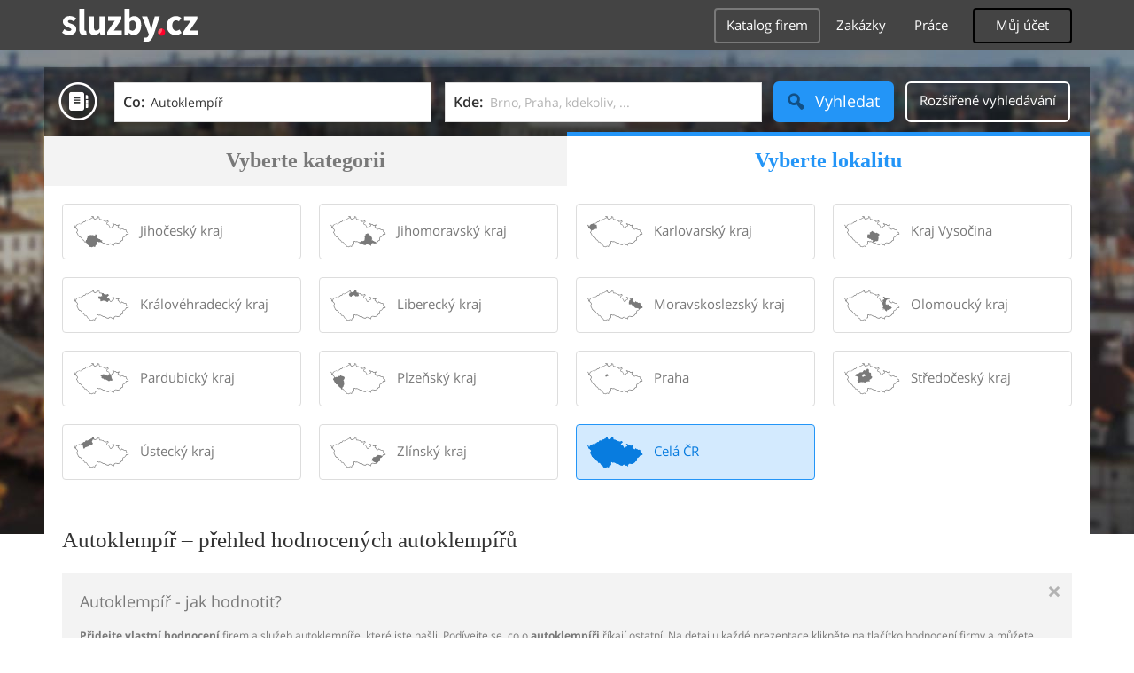

--- FILE ---
content_type: text/html; charset=UTF-8
request_url: https://syndicatedsearch.goog/afs/ads?sjk=yHJMdDnCQ8ekVnOBPseZCg%3D%3D&adpage=1&channel=4917569133&client=pub-4220012446249217&q=Autoklempir%2C%20Opravna%20karoserii%2C%20Autolakovna%2C%20Rovnani%20plechu%2C%20Autokarosar%2C%20sluzby&r=m&type=0&oe=UTF-8&ie=UTF-8&fexp=21404%2C17300003%2C17301431%2C17301432%2C17301436%2C17301266%2C72717108&format=n1%7Cn1&ad=n2&nocache=1761768741665239&num=0&output=uds_ads_only&v=3&bsl=10&pac=0&u_his=2&u_tz=0&dt=1768741665262&u_w=1280&u_h=720&biw=1280&bih=720&psw=1280&psh=720&frm=0&uio=--&cont=adcontainer0%7Cadcontainer1&drt=0&jsid=csa&jsv=855242569&rurl=https%3A%2F%2Fremesla-profese.sluzby.cz%2Fautoklempir
body_size: 8529
content:
<!doctype html><html lang="en"> <head>    <meta content="NOINDEX, NOFOLLOW" name="ROBOTS"> <meta content="telephone=no" name="format-detection"> <meta content="origin" name="referrer"> <title>Ads by Google</title>   </head> <body>  <div id="adBlock">    </div>  <script nonce="jgivPtujBjlO1RgWra6ktw">window.AFS_AD_REQUEST_RETURN_TIME_ = Date.now();window.IS_GOOGLE_AFS_IFRAME_ = true;(function(){window.ad_json={"caps":[{"n":"queryId","v":"IdtsabrDL6yo_bMP8pTyyQQ"}],"bg":{"i":"https://www.google.com/js/bg/V3ebOGDdmYSEMRADY9j8a9nQ9snAUskijKb6q-slNNE.js","p":"fcn/9qA6/[base64]/4HTHlAokqdpWrwep0yTCPpeNxoEUvMA3fktdy+IEse42vnWAobmXpwdyKq1E0BwuvBvCQVOvNNzZt1PwoWR2adMbtf8oB/zbPwJGvHxZEhTevu8IOKQXk0uOpo5nWopCZN29ru6aPveqxyoi8HXNRQ2QgH507vR/vhnxD6tHJwnrs3w8SDkVGJVxq4ug/7bjJfBaRi94IZ2mJgdTwbntm3iBzHpW+giIpOKLll8goVi+CsRPVuAhNd6eBcjkMAOtQ09R2ROzY+4ZYAXVo8oBeSgEWeOeLn57UdGlP1HDOTsYdvBq3paBP/m6ySI1bGXV+WO8zx0wsJevi7/03zzmHB3d/X8NoQF1EQmtukjqqf22Y/XLc7JoUB3nMFs/KXhLdJBhj8Rxg8gIUySUR+cAmu8/[base64]/YU4xAB7XqjVQFUtOzcwqXno8jn5LXtt9iR21uC8j/lisOL7Wp2eMXY0nWzi35kK8esAGQ5elokPpjl/FMHsIdNhEibOrXAEX+VjMaxK6pKsV0CrKA2miaTFevSYnSRuZiyDiQ+PccJWqpDNWjDi/YjuJ/6oq/L0Cn7cPuQ+/HO6qy54IJFoSGke2Zof6Nten7mYzhN3dkEcyjzEVQ6nQB0yNemzYHU42QqIIEAEWt2f2GeKjWLyUtFvTjMefQyERoS65rdcNriKo7xRBguYQ4Av+xjAvj/ryi+dHFZ0ql0BUMVLJvT0bL0W7E2UjcgKN3JpxyMP2tpdNqf6rr50H+j3V9vMzPt5isy4vBeP8Pp7gY3axQygp0RcLggj9I3QgOctVXf1HEvXotiE3Gfcqnqv+SZJ5zdp223O/6vy2ni2zjK3RS1KjWQZ8+wtj9P4PeTZ0CMClrH8q8R/Ug2L/Ac2U/nT5lf2LC5E4sr6QHBtnObvRgswrE3GTZCX0QiQQQc9MVbqBDF1Lc5tcPlpSPD/[base64]/CL3YagMyImQYGTNuNa331zsvlkP/ND5eEbxsJbUsXl0nKHp46BiXgT/ang50NVKenvpjWpC2uxds/LMjQWJ1T3nR7mRWftLG5+kViUhtlNOajEc9hKiQZGH9UimhSTMW27BBfxZ3CkbYySgFKzFfJevLUHzT9yMNAFauer6DBGpO0E/xjFN0rOoQcUOwz9wWxyT50NnNdnSaCom61LVPym/V5pAoUVrQY/ZJaY7ss2mWIxXiy9jkW7YqVl1iGFCmoyGHSXZkC0RAO6n131BuIpjLFmbRSSGn46euqdioFd1bNZIYVkJs+FzaZ2E6cGfk5woJUNIfOPWlg/srXTX9y6tQk0Ieg+I9uyyTODqxLEe2SzqUvz64SUQ4s5+vq+0EQLZdt9GS8U5Lyuo6kGMO/yZxWy5iUXOgsW9o1taTtjN2hMLEMLsltw0zCU0OTp5hLi2DGpdT9SiE1IEnCmP/RED3rTuRoClWuYGMo7S9egVjJmdAOxTXJF0x+VTMefrDR2/Ke7+kc9NaNlJvtmcLbKwTZjxdfIsf6GPjwdxOvY15GWbXGP3giTDaPKhbnAah6aqNq3/BMTuKoIyEtl1PEeiBBlDsjA40Y6yadkJXhBu8NYWWJam2DKqphy5leoEtJr8b206gggyyrlV4Mcf4hluBi+HcjNVg80HjXxwI7S3ANyWM1cjLvem+KAhvkX9M3Bz6A88r8EsPiBhzPi1rR5ynH4dpL7Zqumbe4B01HBFtR1MRX0VjLzNlF+/dXomcfTrBf8jGsSWsVdzxtkUGUtGP9hoYl2bMVbd3QCelNq2E40/elOijHSzuRDY0do6myCEQoiKhA4cCa/Dy5RZ6mc9Y/NzEDvwnpFyV7+jNF0Efkx9K2F5II9dHKuMWuW0wN5pwM+VFfroP+rClwukPqX4forB+dziMT9z9dv5XVUSBkKRWsKMTyhL9ryorXVIl7DQBD0eZ3SfbmnBua2wx3dHYLZ88oeiV1hbTMmmVsjKTRF/zkWgGpjSenF80F5Tiod2z0hYg7El4xuVQujF1u/EBrN+38Uzk+8PwV5WyZ8zSzaCZifb0H2kUAtqglBvALQKQel7fX+3SkfmObMEpTOxjAByBwevtebq20HH9W+oGNoTpI7Hn0WankCQWoSFmN03SW1XnQVL4OqVA1Dd46H9dW17r98LySPCUYXrpiILRqUiA1/gwcun4QDNgQizRao4YIugW1aIrh9tYg9Qb0eI1TTj5QnrWMA9qCCyRcBGQAfHgnpUOD9lcA6LywSLMuapo+mQYM6JIKwm1Ch5eM729+L03wAsH/zxYGRWysJCgJ7dP+arY6Iorxx0oHdAxI/FUa2zrITG5n0dCoIe2dE7stm9TyLHdUG6WFoejDNnT+CJUrCZ2uWKScBk0ZnXuf/PtQbpBAfkpDOt3O1I4ktx6c7k7r/DG8nK5cXyhFc54jbm3eixCnPauwulbv11/jH26Z6ZW/FE41ZeXKPyjBRKlpTboETniIdZDs5RBhZHo7sJLIyt5PjCDOJcFQlNXp5AJeESAkZbHJGE6QRcnaKkVBKmyMzcHZ8xM0J87wX8fUV+W5hCZH2GkYx/egVvPYBNBoOKSyRBv/TI4JVuEBaFavLKVTQHTitGbSwRLPVLQ5FhNo/gWzCNEoC7N6Pz8o3rUNJvX9AULRNmIcr7iuoKkVf32aIPj4CGmDpSGlBXwzZvfDzO9tSULhob1nfBPytc3OWvFOehYsVv/8Wb0UaCWavfsNV2P8VoTThCb5rRTdQ26Q5W2RLpceKnvNtpOthR3Tw21V39lR0bBAZPYvxZqJQJ3/LMhny1P+wQcbDTLtaosiXkj7DPxUPwM+D/ybEql8u2AV8s4P5sdJuSCB4zUC9zVcGrD0Fs556FlwHgmy5n8w22cEEHFZARFDTGcl0wbXtJczXwQLUym9+mAQMAXZY6RTO7rel3Gqf/5PsmHBwfTwu230yOdG7CbYXuzexBFSBcrfJd+k0EsGHir5doIHMT8bSplA1qNMDLzScP0RIa/J1bIqNtwUUAXhGZltQ3L8PB5+CagMTaVpO0Wd6jVqJYDU986kHJ3GqZJx6o0rFLElFSfNEt3X0vMEjZP3DraX+UeZ0V4Kd4w19kL6CmAq8p2ChYQtI62dzpRblNgW0Wuexlf706QYxnZuvpy9AppBT/DYWJ0XXjLvxIHGF/oKfdaK6f9FvAk3T4m/1pxjFKKI2uROt5A/CexuvE7fxgMPoPVTo3FNl4n402HzbUA1tpjNayutReBlqLGYtPuSrO+qvIqz6MR3R2hjL0tH2kHcC/s69PVtPiPhe3gvXbyqKYxc2o4F7AoBGOdJNvQTllYnA3b4LSXCRNCzjeVAQ6lPtyojwsUs2vyrZPgqLFkZWznU9tc+O8hX9JW8g5Gwv/Z5oV7JZidt/PEuQdXWaKLvx1JrvyeuZYsjW+6XcBfkvjtq/2mfdPhoR8WkifzHZmd1qpvWtiRSvt+Z4/oueNL+VqgyLBZ0jGVPHmOll3fAeLBPpgGt3u/fOJy6B8S0pyE6+2Sgbq6LAyUw2QYsa/QSY6Sj4JsI02YRRJyMKYeNhsc5mb979EgdDZDU4DympsGUom1JqDWkOjNdQZsy03ZaMamk7CzHPR4tgo0xuAoZqw8Twbw0gK3dsK/oY9PKPIDuqNhG8PTgjcYxMhElAsNFKQhh//emL/Y2d6WM2PRhEG95TicxPbY4ZhXwwipTORedlXTX4OkbYLfejrKxGDee553vpxeTIHLdxdZPhj3YpvQJpYAwsGcVV52JwkHBHep9NkuW1mH3qlCMS1aBbgwgkSsUP37suyW3AbOiT2hofk1X4DCGzHzqxL2fXkHAoDnL+Psnkfjub5jhnedE+v4tE2jUVltaYDvzRn/gC/sMR5EHwk9wkF0IT/yOFerO5XMu73vmdncItXhr4BFNwuMhU67p8LshEj6rcOzbWoKFU/ZCWFxjVU8Em9StDyjQK5iILWWI6jyk9UR1HUL5G44pKIC/T6jDokgXEbDejRof+oQjLt4Q0W6WRTif/lyAhze9JJsOTj1S1DNYpXlPSZVjoAR7PQWnN7Wn9PPeiPNcEPby+HewUZPyAOnA8FZ4H/c7ok0wxtPzQVwp1Y4ZFQR4BAV3/IyYK047JZYNVDTf3K3lXjCjby9NoiywDLgh8Sga3GzkiGDHqz8JO1yVcGYychOOdQGDx26Iy6Ch/QB3/MM1cwKDq/HSjJ2sfV1EI4iuhNdYzBghZZ60j4/a4CkAFdQTvQaHLk/CDjQKI+QFBDuLqFVEaQMYjvwgm/N9YR4QnnjW8EG9xGRWCLYtEd9qr7OM67+vBleyUfKeaSsb0ke+Hhf+IZT63tYyZT+Jk28GThDPO9YSZ/yKix/8W9HsG39eop16uNUjGD8qIOUB7KKFyuR124vqp0aFeiKWyOf0YsrQNeYsipdVzeDafF5iQ822l7spoAV5UeoJbejcyxjombySoGELrpsBI8HDKNxQHSFzc4xo6X1FftXC9MATEaMWYQCSHeYdAOc6iAZwjYW8UE1udaLGvRvHIffKJfwjXjFzwHiozHo4jGKrX/[base64]/Tc5ApRrRGSzalNySDA9ze9uHV2hJV/AXjSyK268VqySup3MMS2TsSkciaUcnpfYjqIF2nvls9/kqtqgYXWP8bQaiL3+e4kaPjgg5KdBLTHdL/5u2pkwToDanQmFjJFXdCKsHEWqdiu0PZ99L3HcHGZFYiM4vqsOOR5GTG9nNIIWIJggYSz9NDmNbrM08Yy1zVKfbnro89QkPoTo7qqU3qFADcKSiYsEwW9c2Gt7NR5r4Iius7gP4JQTh7Vfzb2+bwZO0kZVyibmgc+GAMoIFmmcK6RUC8A/O90KHn6erYaccKhmsIz6Mqzi3ae/AzwKJ5mGjIS4CLEAZnLIzZ8POkXag35avGYparxJPo5ZMraOFlIyY6U+b/l471cei+Wt/l4PNYLDX0e4VuzD5ooGj9y+IoEeITNObokwZX/3H6NE2te+1oNdiXY/0ZOlDD3nJ9ByKjvDnnsZDMK0/VJ7lCOKhbKz0Vv1KLrHGo3on5pDkttHWYVlf8E/udQnBUZRfSb27pOQA/UlSdkVVf++FcenO6rDyEVZh+auY042PVmZzhDAP7Jt6dxeua+DBZGHX/[base64]/KCUsVhF+0jcA3SFJXMyVK3RtJDU8Jbv5uQb9x5n4HXtd3GOMNeGUiV/CtdrBxrKsaE4crKQ9+Tee5hSz8QjMqcnypIhgHPYvZvqB8o7j1uST8TTgITQQf276I/QsCywpO6OFYKFHIz2hj2VMUdCHOXWljwZz5EGa1ay3rjKOA7MfeqY8TTyOrIj5uD1J5mSVW/W6A/8wUMBqlhDDPe0OlaSnSy8LlIbPWaqgRQ89Vo8IK7utG+daY4S3Z/V9P85TZ/mL/o2CX1bds0BhsozL2GsFwmlKgny17p4ziBhjwLzZoocTnwmUWth6oq34qFpaQ3HYnAhCgzJ0Ut3gSaANk1aM3NFtwoKFiiS+9gm6Tsad8kC5PDVU1MwP0w5W1gO9xMIA7jSJJA+sPsllYmfthff2IAD271Z+/lHeAXt6eXXSi+bk5Fbjt5r95bUuxovFG+qJ4QGgeeLmlz4mW5iPeX7J16aXevcR2gmDU2eaIELJXijqbQvqdv/dgzKicCf9YZ4f+jyKWOXoQHSxzZjN9BV/9aX3MWsRnf5tofJAZ/vjwmctbU0JI+/Kq/eQrCPu/KHG5O/LalVGDoqMSz1OFzzCz/WRi+idjcy/zZqrqQReQoBrzxMMqI4UzlC1cJWIeXKWouoTrvlVmffGIA60Yi2ySDVxU7HM16l3dP/kbWgNsMN/DvEz1PCw4CgCrnrKueG8VfzE2DIB6cmOWwWrbcmnP7JBXYLulZ6WMhQoilLtYnMHZim6wDH9+uGh15ZoT4HR6HWhLM9P7TpJkkx2YwlYcW9TLKu5o7yyfuYaTx9HGMKrXOZmqrkdszlevj9dNcx2e4zv9O/iN74Zxv5R5iWI72zeGdKyOOIJOJsjMOtzL40SHa8Z02ru3iNO3cFIUEMfZFBKbphGa5njlcEYJ5covF5oUJIdJRnfzCj2AQLmpq8abseLOQ0LkfJYpDwGpfJfbCcq1a0ayH1QDboSSSPWe8tPBjykqQiPUeNzH/EeK9iJSQKnwuEEn3fxs/o1qgJo6Diy/fj7Oa8e4M9EOettI4LvPdjNLAFnaglomcQafwmOwB61NBbzlPizIRYYGx3IZpt/CGrtaNlR2v9Em0o4IJMQi1ukWNqB1WwNK1pHHovM4P7BtKoXWq1ooDRTlktCypjGXkRe8quWeXI8ezxeHNYasEMQDPPY6pfrLchLyo2/b5YhUtWzkkk61cbzIae1q7p5vrSn0pJspnwM94MTpf4pORsdMnNnVmAT+ITPjR/YskUxkifKcT8+53A8gDGRYLMdx1EwDhdbAaZPoOzeUiZ2os5EMtvwciDBfK8r9bX5TzMsGcvySZt1IFC9uCsgiWKj3P8x/rXv0NPJk/uJ2iDsVPLtYYKrz+nrpCYdeEYqWJPwcGI8X09Yeod6Pme3ow77+yK1BDHa0Uq3maEwUQuxjbEH4xskJmA307/w9r+PLRxeOsqFk+Y127HRu6Iu8tMvcZLCCGXt2oRvryJtKoRMyJssZwvvK1hM3ldLmHA3SqBP7YGhD3y2siUnoyeNtn00SO42TTsGajqeyyup2yX9qi3D/coHupp9d4bKl4AgMqVyM7O05wrKLdIX5axE2zUcYzDxLrZm+ActVES6MmfIcEdvbQ5i4DLdb2Y1S5f1bbN4zGwDg2/RIk2nEntx3Gmdrk9wOwRf+u9adOVE6xSqKDI2CQ3u6CgPdpKuAeZ6Hu56SuTnptLiVzToEl1SGYlc2XkKx/Im84TNZHUwsP5fKVeRSC6VFwJ309aOIORHCArp30LMYQW/Sh5WYmR9M0wdCEhpQkjC7mMujYDbS41l5HPLBLt8VwD6kWJ+1XGhCVbUAHerBRO8eg4wa35AwSYPcpmyJskzNJyVh6eF2UfuH+ERNHuybOqBtTaOhMj3iq2Ns1UMRKV5k3jPO35aFlT3Hqg/6D4wflxgy5L8fJwRkEi6+ufjN7yz3H6rQ39BkoDwvO7ErD0oRMGn+TeK9p5HBIgHNKBM+hQuM1yp4OOk9rsJ4h3IlFa5Ee+13OY8ZjUkGRV9cwLQNfNTeWlxOI4i1Wa67rWVqX5GAhVEl3I61pfM+f72et/bbuSCnKG0MGWw1Y5V0EU91lDgUWHhqRIaa3vrVu/1v+y/qk9jDY5gSfzwRk/1+lqP9VE/pHOqAi8nNRu6wVmkq3u65g8FZlCTPz6nSsn821T7QYPUnBtFLyd/1QYupzye9b09AxYrfcWXP1CmvHREG+1G1Dpk4SP5RqExIfjGY0LhpMaNapkYOlw4+CFsAsf7Mg2nVt6L7+Fk7OZ0KE7JJkUdmOiEzWs6SGnOnfTUNPr4L4C57DVOu4/SpCpXak8ju81dmWdbHEq7G70dMPJtZRhexrOhDApGuT/6J38fFdOPEBN3gXCR+0XZfkWhHS0Snsb/ZW0DEmQHDrdphtK377f5toy+AQsk0PcvNeQDFJXAoUsFPIFMMLCUfg2NrP0X1PFvzXlpFEEREClnkaWSRfrTw23ok8bLs8LQXwo4ImVyR2jPP0Dw8Bk6nkdmPYMLvE2MTjkYmpQBE82EQ0nOhGO9inAzv/2Q8HTQ+Vro1/CzGBjufq3JCiIZpPoKD9BbaDCuFmgESL5zSr4gc63qfGFM9d5s86lKaRbAstUls+1cOw6UWdR1QgaezuKlAs0vF5oucRTmSQRPkL2wJ8Z6lg/0mkIg2n4+rrNiM1GDJyV9eWHOtQJ7RM6/Uwi9uJoZBUYO+QVyk6IOL57nlfzexAXfg2pfIFZr7IleLitk0U4oYH2f6rHSB2EvHx2JUbejZsxdFyepA1Nl8lPIw4CS6k7G+MTgXQ49ZMOM7cvMwP6sqTpBXOxoHRibOX71GZtJ43eH6obfFbBmaRxeUbm9tc0Uyc/EOKcbKPjaxqOziIjrZBcEKwa9kAXxUoB79ynUL6ybFdFOSrMf8Pm3dydsaQavKsCH/sTTIi+gQcJxlTdI4mdGPFnmI/UjbRn6jsiHU3Q9y2D05pAG878b4OFFloPAWRRKypy1JEw8VQEUPYOlJxXF7Cq4PwCvXsAY2Rg58tdoFcOpwH9EHzWkSgPdrqd98DsHRth9lAfudgQ+hpCMZj1Y+nUFq/SIH35UsB2SUc7G5mDyFbqDG7FGPtTPO05K+lCyQtVsTV6y6RWrgl+rSV5zNktY+L/Ek0W016/IEg55FqoOCLDrTDmnqTUVEbc39hZf8I8mOl1LWyfmEYyICylEcuxaOQAq6RMBmBU1huusgzbzz+8vaXGtsYQo7FFarTTsNYaG4h5ELIZjzf/ua2PLATfIxIzsx7m8GoT6atHsGXq8m7/k15LJA7jQ9U85DYxQUqo9XHLPR9cUjudx0NlyG9e55pkFcFH36LNqFTKfvIa40ZFWcjwFPeZeAtQw1L+57IyOEMqnpZsqALqpKxx8X5nk326/rnMZR7gnKf1nivfaLvjtQOuQfRBjdbLTbn9NeHmAixWLAKw0wx/00kaz/kZMQzKJdZUjY/[base64]/[base64]/HrZAnheEqD0zHCWtDfyKfu4Fmt6k99FteSZZ7uy3yj/RdqORCjzxaESSs/Kb79E4Q0bp6NSz1BGHDYHnM/9JfawigtM4yxh9yresjVhzakEEUASuWUBaf4ve+paVdzDxbT7zd5ybiGs1a0UtUgymlraKC1ZC3FcqGaaxoFA"},"gd":{"ff":{"fd":"swap","eiell":true,"pcsbs":"44","pcsbp":"8","esb":true},"cd":{"pid":"pub-4220012446249217","eawp":"partner-pub-4220012446249217","qi":"IdtsabrDL6yo_bMP8pTyyQQ"},"pc":{},"dc":{"d":true}}};})();</script> <script src="/adsense/search/async-ads.js?pac=0" type="text/javascript" nonce="jgivPtujBjlO1RgWra6ktw"></script>  </body> </html>